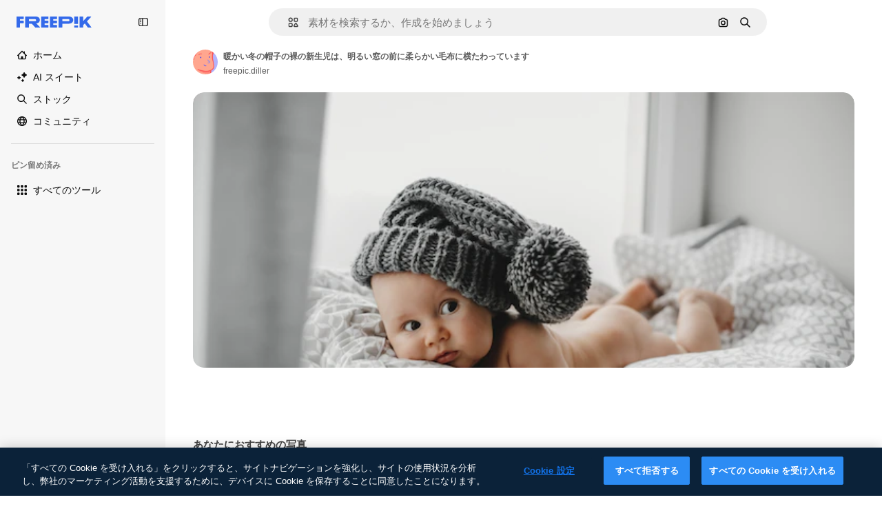

--- FILE ---
content_type: text/javascript
request_url: https://static.cdnpk.net/_next/static/chunks/8115-b8ecd1b4f3557234.js
body_size: 11651
content:
!function(){try{var e="undefined"!=typeof window?window:"undefined"!=typeof global?global:"undefined"!=typeof self?self:{},t=(new e.Error).stack;t&&(e._sentryDebugIds=e._sentryDebugIds||{},e._sentryDebugIds[t]="9298d751-5360-4f0d-b98e-41ebc3016287",e._sentryDebugIdIdentifier="sentry-dbid-9298d751-5360-4f0d-b98e-41ebc3016287")}catch(e){}}();"use strict";(self.webpackChunk_N_E=self.webpackChunk_N_E||[]).push([[8115],{77677:function(e,t,r){r.d(t,{LG:function(){return s},R7:function(){return i},aJ:function(){return c},fH:function(){return l},qC:function(){return a}});var n=r(24399);let a=(0,n.cn)(null),s=(0,n.cn)(null),c=(0,n.cn)([]),i=(0,n.cn)([]),l=(0,n.cn)([])},49799:function(e,t,r){r.d(t,{Q:function(){return o}});var n=r(97458),a=r(86101),s=r(770),c=r(9249),i=r(57291),l=r(10893);let o=e=>{let{isSearchPage:t=!1,onClick:r,tooltipTranslationKey:o,icon:h,dataCy:d,shortcutKey:u,className:x}=e,{t:f}=(0,l.$G)("searchBar");return(0,n.jsxs)(a.u,{side:"bottom",backgroundColor:"grayEbony",hasShadow:!1,colorText:"white",zIndex:5,trigger:(0,n.jsxs)("button",{type:"button",onClick:r,className:(0,i.cx)("flex size-8 shrink-0 cursor-pointer items-center justify-center rounded-full transition-colors hover:bg-neutral-600/10",t&&"md:size-10",x),"data-cy":d,children:[(0,n.jsx)(s.J,{as:h,size:"base",className:"text-surface-foreground-0"}),(0,n.jsx)(c.T,{children:f(o)})]}),hideOnLeaveHover:!0,children:[f(o)," ",u]})}},93302:function(e,t,r){r.d(t,{f:function(){return a}});var n=r(35576);let a=e=>{let{trigger:t,term:r,isMobile:a}=e,s=r?encodeURIComponent(r):"",c="send&event&event&element=voice-search".concat(a?"-mobile":"","&action=").concat(t).concat(s?"&term=".concat(s):"","&event_at=").concat(new Date().getTime());(0,n.OA)(c)}},68115:function(e,t,r){r.d(t,{U:function(){return T}});var n=r(97458),a=r(2200),s=r(19974),c=r(57291),i=r(7616),l=r(53344),o=r.n(l),h=r(52983),d=r(72518),u=r(17295),x=r(45757),f=r(40811),v=r(32103),m=r(31861),g=r(5704),p=r(12616);let w=()=>{let e=(0,g.Jn)("term"),t=(0,g.Jn)("type"),r=(0,g.Jn)("license"),n=(0,g.Jn)("format"),a=(0,g.Jn)("img"),s=(0,g.Jn)("aiGenerated"),c=(0,i.b9)(m.GD),l=(0,i.b9)(m.tj),o=(0,i.b9)(m.a3),d=(0,i.b9)(m.LB),f=(0,i.b9)(m.Kn),w=(0,i.b9)(m.ft),[j,y]=(0,i.KO)(x.p),k=(0,i.b9)(x.Z);(0,h.useEffect)(()=>{let i=u.U.get(),h=n!==v.FILTERS_VALUES.format.author;e&&h&&c((0,p.n)(e)),l(t),o(r),d(b(n)),f(s),w(a),"1"===a&&i&&i.imageFile.imageBase64!==(null==j?void 0:j.imageBase64)&&(y(i.imageFile),k(i.searchType))},[e,t,r,n,s,a,c,l,o,d,f,w,y,k,j])},b=e=>e&&e!==f.O.format.values.author?e:v.FILTERS_VALUES.format.search;var j=r(77677),y=r(77211),k=r(40294),M=r(14698);let S=(0,c.j)("relative mx-auto flex min-h-[42px] flex-auto items-center rounded-[24px] border transition-all dark:border-0",{variants:{heroMode:{true:"border-white bg-surface-0",false:"border-neutral-75"},searchByImageMode:{true:"justify-between"},isSearchPopoverOpen:{true:"rounded-b-none border-transparent bg-surface-0 shadow-sm sm:dark:bg-surface-1",false:"bg-surface-2 hover:border-neutral-700"},isAISearchFormat:{true:"bg-transparent hover:border-transparent",false:""}},defaultVariants:{heroMode:!1}}),C=e=>{let{heroMode:t,searchByImagePill:r,children:a,hideInputUntilLgScreen:s}=e,l=(0,k.tm)(),{isSearchMobileEnabled:o}=(0,d.d)(),u=(0,M.g)(),x=(0,y.x)(),f=(0,i.Dv)(g.a9),v=(0,i.Dv)(m.tj),p=(0,h.useCallback)(e=>{e.preventDefault(),u({isSearchByImage:l,clearType:"font"===v}),x()},[x,l,u,v]);return(0,n.jsx)("form",{className:(0,c.cx)("relative flex w-full flex-auto items-stretch",s&&"hidden lg:flex"),onSubmit:p,action:"/search",children:(0,n.jsx)("div",{className:S({heroMode:t,searchByImageMode:!!r,isSearchPopoverOpen:f&&!o}),children:a})})};var B=r(53521),A=r(80312),N=r(770),E=r(9249),z=r(74447),L=r(10893);let D=e=>{let{forceMode:t}=e,{t:r}=(0,L.$G)("common"),[a,s]=(0,i.KO)(g.$j),{setIsMobileSearchBarOpen:c,isSearchMobileEnabled:l}=(0,d.d)({forceMode:t});return(0,n.jsxs)("button",{className:"relative top-px flex size-8 items-center justify-center",onClick:()=>{a||s(!0),l&&c(!0)},children:[(0,n.jsx)(N.J,{as:z.Z,size:"sm",color:"white",className:"$text-surface-foreground-0"}),(0,n.jsx)(E.T,{children:r("search")})]})},H=o()(()=>r.e(1747).then(r.bind(r,11747)).then(e=>e.SearchFormLayoutMobile),{loadableGenerated:{webpack:()=>[11747]},ssr:!1}),T=e=>{let{enableShortcut:t=!0,hasSearchByImage:r=!1,showAssetTypesInAutocomplete:l=!1,forceMode:o,className:u,hideInputUntilLgScreen:x}=e,f=(0,a.n)(),v=(0,i.Dv)(j.qC),p=(0,i.Dv)(j.LG),[b,y]=(0,i.KO)(g.a9);w();let k=(0,i.Dv)(m.tj),{isSearchMobileEnabled:M}=(0,d.d)({forceMode:o}),S=(0,n.jsx)(H,{forceMode:o,enableShortcut:t,hasSearchByImage:r,type:k,showAssetTypesInAutocomplete:!0}),N=(0,n.jsxs)(n.Fragment,{children:[(0,n.jsx)(C,{heroMode:!0,hideInputUntilLgScreen:x,children:(0,n.jsx)(A.A,{showAssetTypesInAutoComplete:!0,enableShortcut:t,hasSearchByImage:r,type:k})},"layout"),(0,n.jsx)("div",{className:(0,c.cx)(x?"flex w-full justify-end lg:hidden":"hidden"),children:(0,n.jsx)(D,{forceMode:o})})]}),[E,z]=(0,h.useState)(!1),L=e=>{var t,r;let n=!(null==v?void 0:null===(t=v.current)||void 0===t?void 0:t.contains(e)),a=!(null==p?void 0:null===(r=p.current)||void 0===r?void 0:r.contains(e));n&&a&&y(!1)};return((0,h.useEffect)(()=>{if(!M){if(b){z(!1);let e=setTimeout(()=>{z(!0)},10);return()=>clearTimeout(e)}z(!1)}},[M,b]),M)?(0,n.jsxs)(n.Fragment,{children:[S,N]}):(0,n.jsxs)(s.fC,{open:b,children:[(0,n.jsx)(s.ee,{asChild:!0,children:(0,n.jsx)("div",{className:(0,c.cx)("h-fit w-full transition-all duration-300 ease-in-out",u),children:N})}),(0,n.jsx)(s.h_,{container:f.current,children:(0,n.jsx)(s.VY,{align:"start",avoidCollisions:!1,side:"bottom",sideOffset:-2,className:(0,c.cx)("transition-all duration-200 ease-in-out",E?"opacity-100":"opacity-0",o),onOpenAutoFocus:e=>{e.preventDefault()},onInteractOutside:e=>{L(e.target)},onEscapeKeyDown:()=>y(!1),children:(0,n.jsx)("div",{className:(0,c.cx)("flex w-[var(--radix-popper-anchor-width)] flex-col bg-surface-0 sm:shadow-[0px_7px_3px_0px_rgba(18,18,18,0.02),0px_4px_2px_0px_rgba(18,18,18,0.02),0px_2px_2px_0px_rgba(18,18,18,0.04),0px_0px_1px_0px_rgba(18,18,18,0.08)]","sm:border-t sm:border-t-neutral-75 dark:sm:border-t-neutral-850",x?"lg:rounded-b-[24px] lg:dark:bg-surface-1":"sm:rounded-b-[24px] sm:dark:bg-surface-1"),children:(0,n.jsx)(B.C,{showAssetTypes:l})})})})]})}},53521:function(e,t,r){r.d(t,{C:function(){return h}});var n=r(97458),a=r(7616),s=r(53344),c=r.n(s),i=r(5704);let l=c()(()=>Promise.all([r.e(2187),r.e(6473),r.e(7235),r.e(8359)]).then(r.bind(r,78359)).then(e=>e.SearchImageForm),{loadableGenerated:{webpack:()=>[78359]},ssr:!1}),o=c()(()=>Promise.all([r.e(6329),r.e(6473),r.e(3986)]).then(r.bind(r,13986)).then(e=>e.AutoComplete),{loadableGenerated:{webpack:()=>[13986]},ssr:!1}),h=e=>{let{showAssetTypes:t=!1}=e,r=(0,a.Dv)(i.oG),s=(0,a.Dv)(i.$j);return r?(0,n.jsx)(l,{}):s?(0,n.jsx)(o,{showAssetTypes:t}):null}},80312:function(e,t,r){r.d(t,{A:function(){return ev}});var n=r(97458),a=r(7616),s=r(770),c=e=>(0,n.jsx)("svg",{xmlns:"http://www.w3.org/2000/svg",width:16,height:16,viewBox:"0 0 14 14","aria-hidden":!0,...e,children:(0,n.jsx)("path",{d:"M10.445 2.324h-.15l-.6-.871A1.78 1.78 0 0 0 8.23.682H5.77c-.585 0-1.132.288-1.464.77l-.6.871h-.151A2.874 2.874 0 0 0 .684 5.195v5.25a2.874 2.874 0 0 0 2.87 2.871h6.891a2.874 2.874 0 0 0 2.871-2.87v-5.25a2.874 2.874 0 0 0-2.87-2.872m1.504 8.121c0 .83-.674 1.504-1.504 1.504h-6.89c-.83 0-1.504-.674-1.504-1.504v-5.25c0-.829.674-1.504 1.504-1.504h.51c.224 0 .435-.11.562-.295l.805-1.168a.41.41 0 0 1 .338-.177h2.46a.41.41 0 0 1 .338.177l.805 1.168a.68.68 0 0 0 .563.296h.51c.829 0 1.503.674 1.503 1.504zM7.027 4.457a3.15 3.15 0 0 0-3.144 3.145 3.15 3.15 0 0 0 3.144 3.144 3.15 3.15 0 0 0 3.145-3.144 3.15 3.15 0 0 0-3.145-3.145m0 4.922A1.78 1.78 0 0 1 5.25 7.602c0-.98.797-1.778 1.777-1.778s1.778.798 1.778 1.778a1.78 1.78 0 0 1-1.778 1.777"})}),i=r(10893),l=r(86101),o=r(9249),h=e=>(0,n.jsx)("svg",{xmlns:"http://www.w3.org/2000/svg",width:16,height:16,viewBox:"0 0 24 24","aria-hidden":!0,...e,children:(0,n.jsx)("path",{fillRule:"evenodd",d:"m14.48 12 6.982-6.982a1.754 1.754 0 0 0-2.48-2.48L12 9.517l-6.982-6.98a1.754 1.754 0 0 0-2.48 2.48L9.517 12l-6.98 6.982a1.754 1.754 0 1 0 2.48 2.48L12 14.482l6.981 6.98a1.754 1.754 0 0 0 2.481-2.48z",clipRule:"evenodd"})}),d=r(18570);let u=e=>{let{children:t,text:r}=e;return(0,n.jsx)(l.u,{side:"bottom",backgroundColor:"grayEbony",hasShadow:!1,colorText:"white",zIndex:5,trigger:t,hideOnLeaveHover:!0,children:r})},x=e=>{let{onClick:t,tooltipText:r}=e,{stopIfActive:a}=(0,d.Z)(),c=(0,n.jsxs)("button",{type:"button",className:"relative mr-1 flex h-8 min-w-8 items-center justify-center rounded-full bg-transparent text-surface-foreground-4 hover:bg-neutral-600/10",onClick:()=>{a(),t()},children:[(0,n.jsx)(o.T,{children:r}),(0,n.jsx)(s.J,{as:h,size:"sm",className:"block"})]});return(0,n.jsx)(u,{text:r,children:c})};var f=r(72518),v=r(5704);let m=()=>{let{t:e}=(0,i.$G)("searchBar"),{setIsMobileSearchBarOpen:t}=(0,f.d)(),r=(0,a.b9)(v.oG);return(0,n.jsxs)("div",{className:"mr-4 flex h-10 w-full items-center justify-between pl-2",children:[(0,n.jsxs)("div",{className:"flex items-center gap-1 text-xs font-semibold text-surface-foreground-2",children:[(0,n.jsx)(s.J,{as:c,className:"w-10"}),(0,n.jsx)("span",{children:e("searchByImagePopoverTitle")})]}),(0,n.jsx)(x,{onClick:()=>{t(!1),r(!1)},tooltipText:e("close")})]})};var g=r(76747),p=r(89507),w=r(57291),b=r(34529),j=r(53344),y=r.n(j),k=r(52983),M=r(49799);let S=e=>{let{isSearchPage:t=!1,tooltipTranslationKey:r="searchByImage",onClick:a}=e;return(0,n.jsx)(M.Q,{isSearchPage:t,onClick:a,icon:c,tooltipTranslationKey:r,dataCy:"search-by-image"})},C=e=>{let{isSearchPage:t=!1,tooltipTranslationKey:r}=e,s=(0,a.b9)(v.oG),{setIsMobileSearchBarOpen:c,isSearchMobileEnabled:i}=(0,f.d)(),l=e=>{i&&e&&c(!0),s(e)};return(0,n.jsx)(S,{onClick:()=>l(!0),isSearchPage:t,tooltipTranslationKey:r})};var B=r(14657),A=r(96065),N=r(40197);let E=e=>{let{onClearSearch:t,text:r}=e;return(0,n.jsxs)(B.gg,{as:"button",color:"white",size:"xs",onClick:t,className:(0,N.m6)("flex size-6 items-center justify-center rounded-full p-1"),children:[(0,n.jsx)(o.T,{children:r}),(0,n.jsx)(s.J,{as:A.Z,size:"base",className:"text-surface-foreground-2"})]})};var z=r(98821),L=r.n(z);let D={searchByImage:{width:40,height:32},author:{width:24,height:24},showAssistantSwitch:{width:36,height:24}},H=(0,w.j)("bg-white object-cover",{variants:{type:{searchByImage:"rounded-l-full",author:"rounded-full",showAssistantSwitch:"rounded-l-full"}}}),T=e=>{let{src:t,alt:r,type:a}=e;return(0,n.jsx)(L(),{className:H({type:a}),src:t,alt:r,width:D[a].width,height:D[a].height})},_=e=>{let{onClearSearch:t,text:r,imageSrc:a,imageAlt:s,type:c}=e;return(0,n.jsx)("div",{className:"flex h-8 items-center px-2",children:(0,n.jsxs)("div",{className:"flex items-center gap-2 overflow-hidden rounded-full border border-surface-border-alpha-0 bg-surface-0 pr-2 dark:border-surface-border-alpha-2",children:[(0,n.jsx)(T,{src:a,alt:s,type:c}),r&&(0,n.jsx)("span",{className:"ml-2 hidden text-nowrap text-base text-surface-foreground-1 sm:block",children:r}),(0,n.jsx)(E,{onClearSearch:t,text:r})]})})};var I=r(44031),V=r(25144);let Z=()=>{let{imageFile:e}=(0,V.n)(),t=(0,I.h)();return e?(0,n.jsx)(_,{imageSrc:"data:".concat(e.imageType,";base64,").concat(e.imageBase64),imageAlt:"Preview",onClearSearch:t,type:"searchByImage"}):null};var O=r(77211),$=r(31861),G=r(45757),F=r(10014);let J=()=>{let e=(0,F.t)(),t=(0,a.Dv)(G.p);return!!(e&&t)};var P=r(77677),K=r(66570),U=r(23113),R=r(74447),q=r(93302);let W=(0,w.j)("size-8 min-w-8 items-center justify-center gap-2 whitespace-nowrap rounded-full text-surface-foreground-0 text-white transition-all hover:bg-neutral-600/10",{variants:{isSearchingByImage:{true:"flex sm:hidden",false:""},isMobileSearchBar:{true:"flex",false:"hidden sm:flex"}},defaultVariants:{isMobileSearchBar:!1,isSearchingByImage:!1}}),X=e=>{let{button:t,text:r}=e;return(0,n.jsx)(l.u,{side:"bottom",backgroundColor:"grayEbony",hasShadow:!1,colorText:"white",zIndex:5,trigger:t,hideOnLeaveHover:!0,children:r})},Q=(0,k.memo)(e=>{let{isMobileSearchBar:t=!1}=e,{t:r}=(0,i.$G)("common"),{stopIfActive:c}=(0,d.Z)(),l=(0,a.Dv)($.rN),h=(0,a.Dv)($.GD),u=(0,U.a)("xsMax"),x=r("search"),f=(0,n.jsxs)("button",{type:"submit",className:W({isMobileSearchBar:t}),onClick:()=>{l&&(0,q.f)({trigger:"submit",term:h,isMobile:u}),c()},children:[(0,n.jsx)(s.J,{as:R.Z,size:"base",className:"text-surface-foreground-0"}),(0,n.jsx)(o.T,{children:x})]});return(0,n.jsx)(X,{button:f,text:x})});var Y=r(19542),ee=r(78510),et=r(36442),er=r(79865),en=r(31737),ea=r(7216);let es=e=>{let{termValue:t}=e;return(0,n.jsxs)("div",{className:"pointer-events-none absolute top-0 flex size-full items-center",children:[t&&(0,n.jsx)("span",{className:"invisible",style:{font:"inherit",position:"relative",left:0,maxWidth:"100%",display:"inline",height:"100%",overflow:"hidden",textOverflow:"ellipsis",whiteSpace:"nowrap",top:0},children:t}),t?(0,n.jsxs)("div",{className:"relative top-[-20px] flex size-6 shrink-0 items-center justify-center rounded-full bg-primary-0",children:[(0,n.jsx)(s.J,{as:en.Z,size:"xs",className:"animate-pulse",color:"white"}),(0,n.jsx)("div",{className:"absolute top-7 h-[10px] w-px bg-primary-0"})]}):(0,n.jsxs)("div",{className:"relative top-[-20px] flex size-6 items-center justify-center rounded-full bg-primary-0",children:[(0,n.jsx)(s.J,{as:ea.Z,size:"xs",className:"absolute",color:"white"}),(0,n.jsx)("div",{className:"absolute top-7 h-[10px] w-px bg-primary-0"})]})]})},ec=e=>"@".concat(e," "),ei=e=>{let{searchType:t,videoType:r}=e;if(!t)return"";if("video"===t){if(r===ee.FILTERS_VALUES.videoType.template)return"videoTemplates";if(r===ee.FILTERS_VALUES.videoType.motionGraphics)return"motionGraphics"}let n={ai:t,images:t,"3d":"3DModels"};return t in n?n[t]:"".concat(t,"s").toLowerCase()},el=e=>{let{enableShortcut:t=!0}=e,{t:r}=(0,i.$G)(["common","searchBar"]),s=(0,k.useRef)(null),[c,l]=(0,k.useState)(!1),[o,h]=(0,k.useState)("searchBar:voiceSearch.listening"),[d,u]=(0,a.KO)($.r9),x=(0,a.b9)(P.qC),m=(0,a.Dv)($.tj),g="font"===m?null:m,p=(0,a.Dv)(v.lh),b=(0,a.Dv)($.u7),j=(0,ee.AC)("format",p),y=(0,ee.AC)("videoType",p),[M,S]=(0,a.KO)(v.$j),C=(0,et.a)(null!=j?j:""),[B]=(0,a.KO)($.GD),[A,N]=(0,a.KO)($.GD),{setIsMobileSearchBarOpen:E,isSearchMobileEnabled:z}=(0,f.d)(),L=(0,a.Dv)(Y.N),D=r("searchBar:searchBarPlaceholder"),H=j===ee.FILTERS_VALUES.format.collections?r("searchBar:searchAllCollections"):D,T=C&&L&&!A&&!c?ec(L):A,_=ei({searchType:g,videoType:y});return(0,er.k)(s),(0,er.$)(s,t),(0,k.useEffect)(()=>{x(s),l(!1)},[x]),(0,k.useEffect)(()=>{!B||c||d||N(B)},[B,c,d,N]),(0,k.useEffect)(()=>{s.current&&(s.current.scrollLeft=s.current.scrollWidth)},[B]),(0,k.useEffect)(()=>{if(b){h("searchBar:voiceSearch.listening");let e=setTimeout(()=>{T||h("searchBar:voiceSearch.iDidntHearYou")},3e3);return()=>clearTimeout(e)}},[b,T]),(0,n.jsxs)(n.Fragment,{children:[b&&(0,n.jsx)("div",{className:"pointer-events-none flex h-full items-center py-2 pl-7",children:(0,n.jsx)("span",{className:"animate-pulse whitespace-nowrap pr-1 font-medium text-surface-foreground-2",children:r(o)})}),(0,n.jsxs)("div",{className:"relative flex w-full",children:[(0,n.jsx)("input",{ref:s,name:"term",className:(0,w.cx)("bg-transparent py-2 text-surface-foreground-0 !outline-none placeholder:text-neutral-600 sm:h-10",b?"w-[calc(100%-24px)]":"w-full"),type:"text",value:T,onClick:()=>{M||S(!0),z&&E(!0)},onChange:e=>{let t=e.target.value;N(t),u(!0),t.length>1&&!M&&S(!0)},onKeyDown:e=>{if(C&&""===A&&"Enter"===e.key&&N(T),"Escape"===e.key)return S(!1),u(!1);"Backspace"===e.key&&""===A&&l(!0)},placeholder:b?"":g?r("searchBar:searchFor",{type:r("common:".concat(_))}):H,autoComplete:"off",autoFocus:!0,"data-cy":"search-".concat(null!=g?g:"pageSearch"),readOnly:b}),b&&(0,n.jsx)(es,{termValue:T})]})]})},eo=y()(()=>r.e(9584).then(r.bind(r,9584)).then(e=>e.SearchByVoiceButton),{loadableGenerated:{webpack:()=>[9584]},ssr:!1}),eh=()=>{let{t:e}=(0,i.$G)("common"),t=(0,O.x)();return(0,n.jsxs)("button",{className:"$flex $h-40 $w-40 $items-center",onClick:()=>{t()},type:"button",children:[(0,n.jsx)(o.T,{children:e("goBack")}),(0,n.jsx)(s.J,{as:g.Z,size:"base",className:"$mx-10 $text-surface-foreground-0"})]})},ed=e=>{let{type:t}=e,r=(0,k.useRef)(null),c=(0,a.b9)(P.LG),[i,l]=(0,a.KO)(v.$j),o=t?K.b[t]:p.Z,h=(0,a.Dv)($.u7);return(0,k.useEffect)(()=>{c(r)},[c]),(0,n.jsx)("div",{ref:r,className:(0,w.cx)("cursor-pointer items-center pl-7 pr-3",i&&!h?"hidden sm:flex":"flex",!i&&"flex",h&&"hidden"),onClick:()=>{i||l(!0)},role:"button","aria-label":"Open autocomplete",children:(0,n.jsx)(s.J,{as:o,size:"base",className:"text-surface-foreground-2"})})},eu=e=>{let{enableShortcut:t}=e,{t:r}=(0,i.$G)("common"),s=(0,a.Dv)($.GD),c=(0,b.oC)($.GD);return(0,n.jsxs)(n.Fragment,{children:[(0,n.jsx)(el,{enableShortcut:t}),s&&(0,n.jsx)(x,{onClick:()=>{c()},tooltipText:r("clear")})]})},ex=e=>{let{type:t,showAssistantSwitch:r=!1}=e;return J()?(0,n.jsx)(Z,{}):r?null:(0,n.jsx)(ed,{type:t})},ef=e=>{let{showAssetTypesInAutoComplete:t=!1,enableShortcut:r,hasSearchByImage:s,type:c,isMobileSearchBar:i=!1}=e,l=!i,o=(0,a.Dv)($.u7),h=l||!i&&s;return(0,n.jsxs)(n.Fragment,{children:[i&&(0,n.jsx)(eh,{}),(0,n.jsx)(ex,{type:c}),(0,n.jsx)(eu,{enableShortcut:r}),h&&(0,n.jsxs)("div",{className:"mr-4 flex h-full items-center gap-0.5",children:[(0,n.jsx)(eo,{}),!i&&s&&!o&&(0,n.jsx)(C,{isSearchPage:!t}),l&&(0,n.jsx)(Q,{isMobileSearchBar:i})]})]})},ev=e=>{let{showAssetTypesInAutoComplete:t=!1,enableShortcut:r=!0,hasSearchByImage:s=!1,type:c,isMobileSearchBar:i=!1}=e;return(0,a.Dv)(v.oG)?(0,n.jsx)(m,{}):(0,n.jsx)(ef,{showAssetTypesInAutoComplete:t,enableShortcut:r,hasSearchByImage:s,isMobileSearchBar:i,type:"font"!==c?c:null})}},66570:function(e,t,r){r.d(t,{b:function(){return f}});var n=r(919),a=r(24985),s=r(57286),c=r(38002),i=r(77875),l=r(21623),o=r(51363),h=r(54517),d=r(91776),u=r(73782),x=r(34705);let f={vector:u.Z,photo:o.Z,ai:a.Z,video:x.Z,psd:h.Z,icon:i.Z,images:o.Z,template:d.Z,mockup:l.Z,illustration:s.Z,"3d":n.Z,font:c.Z}},79865:function(e,t,r){r.d(t,{k:function(){return s},$:function(){return c}});var n=r(23113),a=r(52983);let s=function(e){let t=!(arguments.length>1)||void 0===arguments[1]||arguments[1],r=(0,n.a)("lg");(0,a.useEffect)(()=>{if(!t)return;let n=e.current;n&&r&&(n.focus(),n.selectionStart=n.selectionEnd=n.value.length)},[r,e,t])},c=function(e){let t=!(arguments.length>1)||void 0===arguments[1]||arguments[1];(0,a.useEffect)(()=>{if(!t)return;let r=t=>{e.current&&(t.ctrlKey||t.metaKey)&&"k"===t.key&&(t.preventDefault(),e.current.focus())};return document.addEventListener("keydown",r),()=>{document.removeEventListener("keydown",r)}},[e,t])}},19542:function(e,t,r){r.d(t,{M:function(){return c},N:function(){return i}});var n=r(24399),a=r(73139),s=r(5704);let c=(0,a.xu)(e=>(0,a.n7)((0,n.cn)(async t=>{let r=t((0,s.t6)("author"));if(!r)return null;let n=await fetch("/api/author?id=".concat(r,"&locale=").concat(e));if(!n.ok)throw Error("Invalid response");return await n.json()}))),i=(0,n.cn)(null)},77211:function(e,t,r){r.d(t,{x:function(){return c}});var n=r(7616),a=r(5704),s=r(72518);let c=()=>{let e=(0,n.b9)(a.$j),{setIsMobileSearchBarOpen:t}=(0,s.d)();return()=>{e(!1),t(!1)}}},72518:function(e,t,r){r.d(t,{d:function(){return c}});var n=r(23113),a=r(7616),s=r(5704);let c=function(){let{forceMode:e}=arguments.length>0&&void 0!==arguments[0]?arguments[0]:{forceMode:"light"},[t,r]=(0,a.KO)(s.tQ);return{isMobileSearchBarOpen:t,setIsMobileSearchBarOpen:r,isSearchMobileEnabled:(0,n.a)("dark"===e?"lgMax":"smMax")}}},44031:function(e,t,r){r.d(t,{h:function(){return c}});var n=r(52983),a=r(14698),s=r(17295);let c=()=>{let e=(0,a.g)();return(0,n.useCallback)(()=>{s.U.remove(),e()},[e])}},919:function(e,t,r){var n=r(97458);t.Z=e=>(0,n.jsx)("svg",{xmlns:"http://www.w3.org/2000/svg",viewBox:"0 0 512 512",width:16,height:16,"aria-hidden":!0,...e,children:(0,n.jsx)("path",{d:"M467.8 119.3 268.5 4.3c-7.7-4.5-17.3-4.5-25 0l-199.3 115c-7.7 4.5-12.5 12.7-12.5 21.7v230c0 8.9 4.8 17.2 12.5 21.7l199.3 115c3.9 2.2 8.2 3.3 12.5 3.3s8.6-1.1 12.5-3.3l199.3-115c7.7-4.5 12.5-12.7 12.5-21.7V141c0-9-4.8-17.2-12.5-21.7M256 54.8l149.1 86.1-148.8 85.8-148.7-86.2zM81.7 183.3 231 269.8v173L81.7 356.6zM281 442.8V270.1l149.3-86v172.5z"})})},24985:function(e,t,r){var n=r(97458);t.Z=e=>(0,n.jsxs)("svg",{xmlns:"http://www.w3.org/2000/svg",viewBox:"0 0 512 512",width:16,height:16,"aria-hidden":!0,...e,children:[(0,n.jsx)("g",{clipPath:"url(#ai-filter_svg__a)",children:(0,n.jsx)("path",{d:"M346.844 354V227c0-13.81 11.185-25 24.989-25s24.989 11.19 24.989 25v127c0 13.81-11.185 25-24.989 25s-24.989-11.19-24.989-25m-107.951 1v-49h-73.967v49c0 13.81-11.185 25-24.989 25s-24.989-11.19-24.989-25V219.5c0-47.97 39.013-87 86.961-87s86.961 39.03 86.961 87V355c0 13.81-11.185 25-24.988 25-13.804 0-24.989-11.19-24.989-25m0-99v-36.5c0-20.4-16.593-37-36.984-37-20.39 0-36.983 16.6-36.983 37V256zM367.295 93.95l28.947 12.77a17.76 17.76 0 0 1 9.086 9.09l12.764 28.96c6.227 14.14 26.278 14.14 32.506 0l12.764-28.96a17.76 17.76 0 0 1 9.086-9.09l28.947-12.77c14.133-6.23 14.133-26.29 0-32.52l-28.947-12.77a17.76 17.76 0 0 1-9.086-9.09l-12.764-28.96c-6.228-14.14-26.279-14.14-32.506 0l-12.764 28.96a17.76 17.76 0 0 1-9.086 9.09l-28.947 12.77c-14.134 6.23-14.134 26.29 0 32.52M486.781 203c-13.803 0-24.988 11.19-24.988 25v199c0 19.3-15.693 35-34.985 35H84.962c-9.356 0-18.142-3.65-24.749-10.26-6.607-6.62-10.245-15.42-10.235-24.77l.34-342C50.337 65.69 66.03 50 85.301 50h196.571c13.804 0 24.989-11.19 24.989-25S295.677 0 281.873 0H85.302C38.502 0 .39 38.09.34 84.92l-.34 342c-.02 22.72 8.806 44.08 24.859 60.16s37.393 24.93 60.103 24.93h341.846c46.849 0 84.962-38.13 84.962-85v-199c0-13.81-11.185-25-24.989-25z"})}),(0,n.jsx)("defs",{children:(0,n.jsx)("clipPath",{id:"ai-filter_svg__a",children:(0,n.jsx)("path",{d:"M0 0h512v512H0z"})})})]})},57286:function(e,t,r){var n=r(97458);t.Z=e=>(0,n.jsxs)("svg",{xmlns:"http://www.w3.org/2000/svg",viewBox:"0 0 512 512",width:16,height:16,"aria-hidden":!0,...e,children:[(0,n.jsx)("path",{d:"M25 403q2.7 0 5.4-.6L263.8 351c9.2-2 16.6-9.1 18.9-18.3l29.1-115.5L486.7 42.7c9.8-9.8 9.8-25.6 0-35.4s-25.6-9.8-35.4 0L288.7 169.6 232.9 114l71.7-71.3c9.8-9.7 9.8-25.6.1-35.4s-25.6-9.8-35.4-.1l-84.7 84.2-114.3 29C61.1 122.7 54 130 52 139.2L.6 372.6c-1.8 8.3.7 17 6.7 23.1 4.8 4.7 11.1 7.3 17.7 7.3m72.5-237.9 92.4-23.4 71.4 71.2-23.4 92.7-134.8 29.7 64.5-64.5c9.8-9.8 9.8-25.6 0-35.4s-25.6-9.8-35.4 0l-64.5 64.5z"}),(0,n.jsx)("path",{d:"M437 362h-28c-13.8 0-25-11.2-25-25s11.2-25 25-25h78c13.8 0 25-11.2 25-25s-11.2-25-25-25h-78c-41.4 0-75 33.6-75 75s33.6 75 75 75h28c13.8 0 25 11.2 25 25s-11.2 25-25 25H25c-13.8 0-25 11.2-25 25s11.2 25 25 25h412c41.4 0 75-33.6 75-75s-33.6-75-75-75"})]})},77875:function(e,t,r){var n=r(97458);t.Z=e=>(0,n.jsx)("svg",{xmlns:"http://www.w3.org/2000/svg",width:16,height:16,viewBox:"0 0 24 24","aria-hidden":!0,...e,children:(0,n.jsx)("path",{d:"M21.576 10.877h-6.118a2.34 2.34 0 0 1-2.335-2.336V2.423A2.34 2.34 0 0 1 15.458.088h6.118a2.34 2.34 0 0 1 2.335 2.335v6.118a2.34 2.34 0 0 1-2.335 2.336m-6.118-8.454v6.118h6.118V2.423zM5.65 24a5.61 5.61 0 0 1-5.604-5.604A5.61 5.61 0 0 1 5.65 12.79a5.61 5.61 0 0 1 5.605 5.605A5.61 5.61 0 0 1 5.65 24m0-8.873a3.273 3.273 0 0 0-3.269 3.269 3.273 3.273 0 0 0 3.27 3.269 3.273 3.273 0 0 0 3.268-3.27 3.273 3.273 0 0 0-3.269-3.268m2.453-4.268A1.067 1.067 0 0 0 9.65 9.735l-.455-2.65 1.926-1.875a1.066 1.066 0 0 0-.591-1.82L7.87 3.005 6.68.594a1.067 1.067 0 0 0-1.914 0l-1.19 2.41-2.661.387A1.066 1.066 0 0 0 .323 5.21L2.25 7.086l-.454 2.649a1.067 1.067 0 0 0 1.548 1.124l2.38-1.25zm14.958 4.546a2.904 2.904 0 0 0-4.107 0l-.768.768-.768-.768a2.904 2.904 0 0 0-4.107 4.107l.768.768 3.393 3.393a1.01 1.01 0 0 0 1.428 0l3.393-3.393.768-.768a2.904 2.904 0 0 0 0-4.107"})})},76747:function(e,t,r){var n=r(97458);t.Z=e=>(0,n.jsx)("svg",{xmlns:"http://www.w3.org/2000/svg",viewBox:"-49 141 512 512",width:16,height:16,"aria-hidden":!0,...e,children:(0,n.jsx)("path",{d:"M438 372H36.355l72.822-72.822c9.763-9.763 9.763-25.592 0-35.355-9.763-9.764-25.593-9.762-35.355 0l-115.5 115.5a24.996 24.996 0 0 0 0 35.355l115.5 115.5c9.763 9.762 25.593 9.763 35.355 0 9.763-9.763 9.763-25.592 0-35.355L36.355 422H438c13.808 0 25-11.193 25-25s-11.192-25-25-25"})})},21623:function(e,t,r){var n=r(97458);t.Z=e=>(0,n.jsxs)("svg",{xmlns:"http://www.w3.org/2000/svg",viewBox:"0 0 512 512",width:16,height:16,"aria-hidden":!0,...e,children:[(0,n.jsx)("path",{d:"m455.5 359.2-152-48c-8.9-2.8-18.6-.4-25.2 6.2s-9 16.3-6.2 25.2l48 152c3.3 10.4 12.9 17.5 23.8 17.5h.4c11-.2 20.7-7.5 23.7-18.2l19.2-67.6 67.6-19.2c10.6-3 18-12.6 18.2-23.7s-6.9-20.9-17.5-24.2"}),(0,n.jsx)("path",{d:"M487 9H327c-13.8 0-25 11.2-25 25 0 24.8-20.2 45-45 45s-45-20.2-45-45c0-13.8-11.2-25-25-25H25C11.2 9 0 20.2 0 34v127c0 13.8 11.2 25 25 25h45v250c0 35.4 28.5 64.3 63.7 65h136.1L254 451H135c-8.3 0-15-6.7-15-15V161c0-13.8-11.2-25-25-25H50V59h115.3c11 40.3 47.9 70 91.7 70s80.7-29.7 91.7-70H462v77h-45c-13.8 0-25 11.2-25 25v125.7l50 15.8V186h45c13.8 0 25-11.2 25-25V34c0-13.8-11.2-25-25-25"}),(0,n.jsx)("path",{d:"M327 277c13.8 0 25-11.2 25-25v-30c0-13.8-11.2-25-25-25h-30c-13.8 0-25 11.2-25 25s11.2 25 25 25h5v5c0 13.8 11.2 25 25 25M215 197h-30c-13.8 0-25 11.2-25 25v30c0 13.8 11.2 25 25 25s25-11.2 25-25v-5h5c13.8 0 25-11.2 25-25s-11.2-25-25-25M185 311c-13.8 0-25 11.2-25 25v30c0 13.8 11.2 25 25 25h29c13.8 0 25-11.2 25-25s-11.2-25-25-25h-4v-5c0-13.8-11.2-25-25-25"})]})},51363:function(e,t,r){var n=r(97458);t.Z=e=>(0,n.jsxs)("svg",{xmlns:"http://www.w3.org/2000/svg",viewBox:"-49 141 512 512",width:16,height:16,"aria-hidden":!0,...e,children:[(0,n.jsx)("path",{d:"M388 191H26c-35.841 0-65 29.159-65 65v281.995q0 .623.031 1.246C-38.302 574.509-9.425 603 26 603h362c35.841 0 65-29.159 65-65V256c0-35.841-29.159-65-65-65M26 241h362c8.271 0 15 6.729 15 15v282a14.9 14.9 0 0 1-1.386 6.258l-75.936-75.936c-9.764-9.763-25.592-9.763-35.355 0L257 501.645 139.678 384.322c-9.764-9.763-25.592-9.763-35.355 0L11 477.645V256c0-8.271 6.729-15 15-15"}),(0,n.jsx)("path",{d:"M293 401c27.57 0 50-22.43 50-50s-22.43-50-50-50-50 22.43-50 50 22.43 50 50 50"})]})},54517:function(e,t,r){var n=r(97458);t.Z=e=>(0,n.jsxs)("svg",{xmlns:"http://www.w3.org/2000/svg",viewBox:"-49 141 512 512",width:16,height:16,"aria-hidden":!0,...e,children:[(0,n.jsx)("path",{d:"M373 166H41c-35.841 0-65 29.159-65 65v332c0 35.841 29.159 65 65 65h272c6.63 0 12.989-2.634 17.678-7.322l100-100A25 25 0 0 0 438 503V231c0-35.841-29.159-65-65-65M26 563V231c0-8.271 6.729-15 15-15h332c8.271 0 15 6.729 15 15v247h-75c-13.807 0-25 11.193-25 25v75H41c-8.271 0-15-6.729-15-15"}),(0,n.jsx)("path",{d:"M205.92 336.912c-11.164-3.046-21.471-5.047-21.471-12.537q0-8.5 12.681-8.501c7.108 0 18.716 3.382 27.235 9.799l10.376-19.598c-11.389-6.332-22.597-11.239-36.89-11.239-26.436 0-37.754 16.314-37.754 33.286 0 16.752 9.399 23.625 37.393 31.126 8.35 2.238 14.915 5.34 14.915 10.951q0 7.639-12.537 7.638c-13.442 0-24.75-5.845-33.72-11.961l-10.374 20.606c12.54 8.226 26.85 12.682 43.662 12.682 26.418 0 38.331-14.096 38.331-31.272-.002-17.314-9.263-24.82-31.847-30.98m-96.258-41.213H66v102.312h23.632v-32.998h20.75c17.955 0 32.71-15.036 32.71-34.729.001-17.133-14.555-34.585-33.43-34.585m-.72 48.705h-19.31V316.45h18.446c6.75 0 11.095 5.607 11.095 13.833 0 7.986-3.945 14.121-10.231 14.121M348 346.711c0-29.289-19.722-51.012-51.012-51.012h-38.186v102.312h38.186c29.155 0 51.012-20.014 51.012-51.3m-65.566-30.261h14.554c18.482 0 26.947 14.846 26.947 30.26 0 17.143-9.266 30.55-26.947 30.55h-14.554z"})]})},91776:function(e,t,r){var n=r(97458);t.Z=e=>(0,n.jsxs)("svg",{xmlns:"http://www.w3.org/2000/svg",viewBox:"0 0 512 512",width:16,height:16,"aria-hidden":!0,...e,children:[(0,n.jsx)("path",{d:"M462 133.7v-.1c0-.5-.1-1-.1-1.5 0-.1 0-.3-.1-.4-.1-.5-.2-1.1-.3-1.6s-.2-1.1-.4-1.6c0-.1-.1-.3-.1-.4-.1-.5-.3-1-.5-1.4v-.1l-.6-1.5c-.1-.1-.1-.3-.2-.4-.2-.4-.4-.9-.6-1.3 0-.1-.1-.1-.1-.2-.2-.5-.5-.9-.8-1.4-.1-.1-.2-.3-.2-.4-.3-.4-.5-.8-.8-1.2l-.1-.1c-.3-.4-.7-.9-1-1.3l-.3-.3c-.4-.4-.7-.8-1.1-1.2l-100-100c-.4-.4-.8-.8-1.2-1.1l-.3-.3c-.4-.3-.8-.7-1.3-1-.1 0-.1-.1-.2-.1-.4-.3-.8-.6-1.2-.8-.1-.1-.3-.2-.4-.3-.4-.3-.9-.5-1.3-.8-.1 0-.2-.1-.2-.1l-1.2-.6c-.1-.1-.3-.1-.4-.2-.5-.2-1-.4-1.4-.6-.1 0-.1 0-.2-.1-.4-.2-.9-.3-1.4-.4-.1 0-.3-.1-.4-.1-.5-.1-1-.3-1.5-.4h-.1c-.5-.1-1-.2-1.5-.2-.2 0-.3 0-.5-.1-.5-.1-1-.1-1.4-.1H115c-35.8 0-65 29.2-65 65v362c0 35.8 29.2 65 65 65h282c35.8 0 65-29.2 65-65V133.7M397 452H115c-8.3 0-15-6.7-15-15V75c0-8.3 6.7-15 15-15h197v75c0 13.8 11.2 25 25 25h75v277c0 8.3-6.7 15-15 15"}),(0,n.jsx)("path",{d:"M337 210H175c-13.8 0-25 11.2-25 25v142c0 13.8 11.2 25 25 25h162c13.8 0 25-11.2 25-25V235c0-13.8-11.2-25-25-25m-25 142H200v-92h112zM176 160h61c13.8 0 25-11.2 25-25s-11.2-25-25-25h-61c-13.8 0-25 11.2-25 25s11.2 25 25 25"})]})},31737:function(e,t,r){var n=r(97458);t.Z=e=>(0,n.jsx)("svg",{xmlns:"http://www.w3.org/2000/svg",viewBox:"0 0 24 24",width:16,height:16,"aria-hidden":!0,...e,children:(0,n.jsx)("path",{d:"M18 8.5v7a1.5 1.5 0 0 1-3 0v-7a1.5 1.5 0 0 1 3 0M11.5 0A1.5 1.5 0 0 0 10 1.5v21a1.5 1.5 0 0 0 3 0v-21A1.5 1.5 0 0 0 11.5 0m10 4A1.5 1.5 0 0 0 20 5.5v13a1.5 1.5 0 0 0 3 0v-13A1.5 1.5 0 0 0 21.5 4m-15 1A1.5 1.5 0 0 0 5 6.5v11a1.5 1.5 0 0 0 3 0v-11A1.5 1.5 0 0 0 6.5 5m-5 4A1.5 1.5 0 0 0 0 10.5v3a1.5 1.5 0 0 0 3 0v-3A1.5 1.5 0 0 0 1.5 9"})})},73782:function(e,t,r){var n=r(97458);t.Z=e=>(0,n.jsx)("svg",{xmlns:"http://www.w3.org/2000/svg",viewBox:"-49 141 512 512",width:16,height:16,"aria-hidden":!0,...e,children:(0,n.jsx)("path",{d:"M393.77 166h-61.54c-24.388 0-44.23 19.842-44.23 44.23v4.27h-37.5c-13.808 0-25 11.192-25 25s11.192 25 25 25H288v7.27c0 24.389 19.842 44.23 44.23 44.23H338v36c0 13.808 11.192 25 25 25s25-11.192 25-25v-36h5.77c24.389 0 44.23-19.842 44.23-44.23v-61.54c0-24.388-19.842-44.23-44.23-44.23M388 266h-50v-50h50zm5.77 212H388v-36c0-13.808-11.192-25-25-25s-25 11.192-25 25v36h-5.77c-24.389 0-44.23 19.842-44.23 44.23v7.27h-37.5c-13.808 0-25 11.192-25 25s11.192 25 25 25H288v4.27c0 24.389 19.842 44.23 44.23 44.23h61.539c24.389 0 44.23-19.842 44.23-44.23v-61.54C438 497.842 418.158 478 393.77 478M388 578h-50v-50h50zM160.5 214.5H126v-4.27c0-24.388-19.842-44.23-44.23-44.23H20.23C-4.158 166-24 185.842-24 210.23v61.539C-24 296.158-4.158 316 20.23 316H23v36c0 13.808 11.192 25 25 25s25-11.192 25-25v-36h8.77c24.389 0 44.23-19.842 44.23-44.23v-7.27h34.5c13.808 0 25-11.192 25-25s-11.192-25-25-25M76 266H26v-50h50zm84.5 263.5H126v-7.27c0-24.389-19.842-44.23-44.23-44.23H73v-36c0-13.808-11.192-25-25-25s-25 11.192-25 25v36h-2.77C-4.158 478-24 497.842-24 522.23v61.539C-24 608.158-4.158 628 20.23 628h61.539c24.389 0 44.23-19.842 44.23-44.23v-4.27h34.5c13.808 0 25-11.192 25-25s-11.191-25-24.999-25M76 578H26v-50h50z"})})},34705:function(e,t,r){var n=r(97458);t.Z=e=>(0,n.jsx)("svg",{xmlns:"http://www.w3.org/2000/svg",viewBox:"0 0 18 12",width:16,height:16,"aria-hidden":!0,...e,children:(0,n.jsx)("path",{d:"M17.276 2.052a.87.87 0 0 0-.802-.109l-3.431 1.216v-.85A2.29 2.29 0 0 0 10.758.023H2.636A2.29 2.29 0 0 0 .351 2.31V9.69a2.29 2.29 0 0 0 2.285 2.286h8.122a2.29 2.29 0 0 0 2.285-2.286v-.83l3.431 1.22a.884.884 0 0 0 1.174-.83V2.774a.88.88 0 0 0-.373-.721m-5.991 7.64a.527.527 0 0 1-.527.527H2.636a.527.527 0 0 1-.527-.528V2.31c0-.292.236-.528.527-.528h8.122c.291 0 .527.236.527.528zm4.605-1.685-2.798-.994a.3.3 0 0 0-.05-.015V5.023c.018-.004.032-.01.05-.014l2.798-.995z"})})},86101:function(e,t,r){r.d(t,{u:function(){return f}});var n=r(97458),a=r(65817),s=r(770),c=r(9249),i=r(54152),l=r(18503),o=r(57291),h=r(52983),d=r(80544);let u=()=>(0,d.Xe)()||"ontouchstart"in window||navigator.maxTouchPoints>0,x=()=>{let[e,t]=(0,h.useState)(!1);return(0,h.useEffect)(()=>{t(u())},[]),e},f=e=>{let{align:t="center",alignOffset:r=0,alt:d,arrow:u=!0,backgroundColor:f="white",hasShadow:p=!0,children:w,colorText:b="grayBayoux",container:j,rounded:y=!0,side:k="top",sideOffset:M=5,trigger:S,triggerAsChild:C=!0,hideOnLeaveHover:B=!1,zIndex:A=1,className:N,open:E,arrowClassName:z,defaultPadding:L=!0,delayDuration:D=200,showTooltip:H=!0}=e,T=x(),[_,I]=(0,h.useState)(!1),V=void 0!==E,Z=(0,h.useRef)(null),O=null!=S?S:(0,n.jsxs)("span",{children:[(0,n.jsx)(s.J,{as:i.Z,size:"sm",className:"block"}),d&&(0,n.jsx)(c.T,{children:d})]});return((0,h.useEffect)(()=>{if(!T||V)return;let e=e=>{Z.current&&!Z.current.contains(e.target)&&I(!1)};return document.addEventListener("touchstart",e),()=>{document.removeEventListener("touchstart",e)}},[T,V]),H)?(0,n.jsx)(a.zt,{delayDuration:D,children:(0,n.jsxs)(a.fC,{disableHoverableContent:B,open:V?E:T?_:void 0,children:[(0,n.jsx)(a.xz,{asChild:C,onClick:()=>{T&&!V&&I(e=>!e)},children:O}),(0,n.jsx)(a.h_,{container:j,children:(0,n.jsxs)(a.VY,{ref:Z,side:k,sideOffset:M,align:t,alignOffset:r,style:{zIndex:A},children:[u&&(0,n.jsx)(a.Eh,{className:(0,o.cx)(z,g[f])}),(0,n.jsx)("div",{className:(0,l.m)("$sprinkles-text-xs $max-w-320",m[f],L&&"$py-10 $px-20",y&&"$rounded-md",v[b],N,p&&"$shadow-base"),children:w})]})})]})}):O},v={grayBayoux:"text-surface-foreground-2",white:"$text-white",reborn:"text-surface-foreground-2"},m={white:"$bg-surface-0 dark:bg-surface-1",grayEbony:"$bg-grayEbony dark:bg-surface-1",grayOxford:"$bg-grayOxford dark:bg-surface-2",reborn:"dark:bg-surface-2 bg-surface-1"},g={white:"text-surface-0 dark:text-surface-1",grayEbony:"$text-grayEbony dark:text-surface-1",grayOxford:"$text-grayOxford dark:text-surface-foreground-2",reborn:"dark:text-surface-2 text-surface-1"}},13863:function(e,t,r){r.d(t,{Dt:function(){return l},Xe:function(){return i},eE:function(){return s},gn:function(){return c}});let n=()=>{if("undefined"==typeof navigator)return"Unknown";let e=navigator.userAgent,t=navigator.platform,r={MacOS:["Macintosh","MacIntel","MacPPC","Mac68K"].includes(t),iOS:["iPhone","iPad","iPod"].includes(t),Windows:["Win32","Win64","Windows","WinCE"].includes(t),Android:/Android/.test(e),Linux:/Linux/.test(t),Unknown:!0};return Object.keys(r).find(e=>r[e])||"Unknown"},a=n(),s=()=>"MacOS"===a,c=()=>"iOS"===a,i=()=>c()||"Android"===n(),l=()=>"Android"===n()},80544:function(e,t,r){r.d(t,{Dt:function(){return n.Dt},Xe:function(){return n.Xe},eE:function(){return n.eE},gn:function(){return n.gn}});var n=r(13863)}}]);